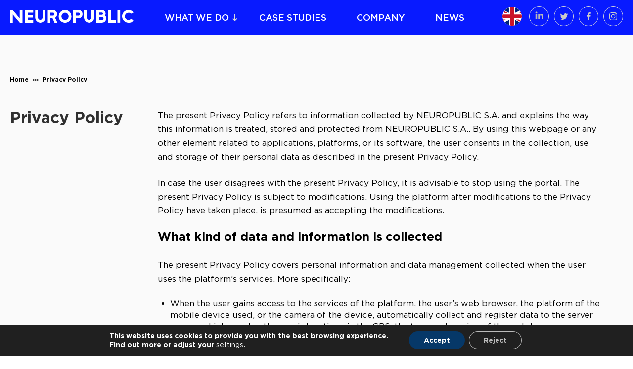

--- FILE ---
content_type: text/html; charset=UTF-8
request_url: https://www.neuropublic.gr/en/privacy-policy/
body_size: 9265
content:
<!DOCTYPE html>
<html lang="en-US" xmlns:og="http://opengraphprotocol.org/schema/" xmlns:fb="http://www.facebook.com/2008/fbml">
<head>
<meta charset="UTF-8">
<meta name="viewport" content="width=device-width, initial-scale=1">
<link rel="profile" href="https://gmpg.org/xfn/11">

<title>Privacy Policy &#8211; NEUROPUBLIC S.A</title>
<link rel="alternate" hreflang="el" href="https://www.neuropublic.gr/politiki-aporritou/" />
<link rel="alternate" hreflang="en" href="https://www.neuropublic.gr/en/privacy-policy/" />
<link rel="alternate" hreflang="fr" href="https://www.neuropublic.gr/fr/politiki-aporritoy/" />
<link rel='dns-prefetch' href='//s.w.org' />
<link rel="alternate" type="application/rss+xml" title="NEUROPUBLIC S.A &raquo; Feed" href="https://www.neuropublic.gr/en/feed/" />
<meta property="og:title" content="Privacy Policy | NEUROPUBLIC S.A "/><meta property="og:description" content="The present Privacy Policy refers to information collected by NEUROPUBLIC S.A. and explains the way this information is treated, stored and protected from NEUROPUBLIC S.A.. By using this webpage or any other element related to applications, platforms, or its software, the user consents in the collection, use and storage of their personal data as described [&hellip;]"/><meta property="og:type" content="article"/><meta property="og:url" content="https://www.neuropublic.gr/en/privacy-policy/"/><meta property="og:site_name" content="NEUROPUBLIC S.A"/><meta property="og:image" content=""/><link rel='stylesheet' id='wp-block-library-css'  href='https://www.neuropublic.gr/wp-includes/css/dist/block-library/style.min.css?ver=5.5.17' type='text/css' media='all' />
<link rel='stylesheet' id='neuropublic-cpt-css'  href='https://www.neuropublic.gr/wp-content/plugins/neuropublic-cpt/public/css/neuropublic-cpt-public.css?ver=1.0.0' type='text/css' media='all' />
<link rel='stylesheet' id='wordify-style-css'  href='https://www.neuropublic.gr/wp-content/themes/neuropublic/style.css?ver=5.5.17' type='text/css' media='all' />
<link rel='stylesheet' id='wordify-main_style-css'  href='https://www.neuropublic.gr/wp-content/themes/neuropublic/assets/css/main.min.css?ver=1744301174563' type='text/css' media='all' />
<link rel='stylesheet' id='moove_gdpr_frontend-css'  href='https://www.neuropublic.gr/wp-content/plugins/gdpr-cookie-compliance/dist/styles/gdpr-main-nf.css?ver=4.2.4' type='text/css' media='all' />
<script>if (document.location.protocol != "https:") {document.location = document.URL.replace(/^http:/i, "https:");}</script><script type='text/javascript' src='https://www.neuropublic.gr/wp-includes/js/jquery/jquery.js?ver=1.12.4-wp' id='jquery-core-js'></script>
<script type='text/javascript' src='https://www.neuropublic.gr/wp-content/plugins/neuropublic-cpt/public/js/neuropublic-cpt-public.js?ver=1.0.0' id='neuropublic-cpt-js'></script>
<link rel="https://api.w.org/" href="https://www.neuropublic.gr/wp-json/" /><link rel="alternate" type="application/json" href="https://www.neuropublic.gr/wp-json/wp/v2/pages/1333" /><link rel="EditURI" type="application/rsd+xml" title="RSD" href="https://www.neuropublic.gr/xmlrpc.php?rsd" />
<link rel="wlwmanifest" type="application/wlwmanifest+xml" href="https://www.neuropublic.gr/wp-includes/wlwmanifest.xml" /> 
<meta name="generator" content="WordPress 5.5.17" />
<link rel="canonical" href="https://www.neuropublic.gr/en/privacy-policy/" />
<link rel='shortlink' href='https://www.neuropublic.gr/en/?p=1333' />
<link rel="alternate" type="application/json+oembed" href="https://www.neuropublic.gr/wp-json/oembed/1.0/embed?url=https%3A%2F%2Fwww.neuropublic.gr%2Fen%2Fprivacy-policy%2F" />
<link rel="alternate" type="text/xml+oembed" href="https://www.neuropublic.gr/wp-json/oembed/1.0/embed?url=https%3A%2F%2Fwww.neuropublic.gr%2Fen%2Fprivacy-policy%2F&#038;format=xml" />
<meta name="generator" content="WPML ver:4.2.7.1 stt:1,4,13;" />
<link rel="icon" href="https://www.neuropublic.gr/wp-content/uploads/2022/05/NP_-19_P-300x300.png" sizes="32x32" />
<link rel="icon" href="https://www.neuropublic.gr/wp-content/uploads/2022/05/NP_-19_P-300x300.png" sizes="192x192" />
<link rel="apple-touch-icon" href="https://www.neuropublic.gr/wp-content/uploads/2022/05/NP_-19_P-300x300.png" />
<meta name="msapplication-TileImage" content="https://www.neuropublic.gr/wp-content/uploads/2022/05/NP_-19_P-300x300.png" />
<style id="gdpr_cookie_compliance_inline_styles" type='text/css'>
	#moove_gdpr_cookie_modal,#moove_gdpr_cookie_info_bar,.gdpr_cookie_settings_shortcode_content{font-family:inherit}#moove_gdpr_save_popup_settings_button{background-color:#373737;color:#fff}#moove_gdpr_save_popup_settings_button:hover{background-color:#000}#moove_gdpr_cookie_info_bar .moove-gdpr-info-bar-container .moove-gdpr-info-bar-content a.mgbutton,#moove_gdpr_cookie_info_bar .moove-gdpr-info-bar-container .moove-gdpr-info-bar-content button.mgbutton{background-color:#063868}#moove_gdpr_cookie_modal .moove-gdpr-modal-content .moove-gdpr-modal-footer-content .moove-gdpr-button-holder a.mgbutton,#moove_gdpr_cookie_modal .moove-gdpr-modal-content .moove-gdpr-modal-footer-content .moove-gdpr-button-holder button.mgbutton,.gdpr_cookie_settings_shortcode_content .gdpr-shr-button.button-green{background-color:#063868;border-color:#063868}#moove_gdpr_cookie_modal .moove-gdpr-modal-content .moove-gdpr-modal-footer-content .moove-gdpr-button-holder a.mgbutton:hover,#moove_gdpr_cookie_modal .moove-gdpr-modal-content .moove-gdpr-modal-footer-content .moove-gdpr-button-holder button.mgbutton:hover,.gdpr_cookie_settings_shortcode_content .gdpr-shr-button.button-green:hover{background-color:#fff;color:#063868}#moove_gdpr_cookie_modal .moove-gdpr-modal-content .moove-gdpr-modal-close i,#moove_gdpr_cookie_modal .moove-gdpr-modal-content .moove-gdpr-modal-close span.gdpr-icon{background-color:#063868;border:1px solid #063868}#moove_gdpr_cookie_modal .moove-gdpr-modal-content .moove-gdpr-modal-close i:hover,#moove_gdpr_cookie_modal .moove-gdpr-modal-content .moove-gdpr-modal-close span.gdpr-icon:hover{color:#063868}#moove_gdpr_cookie_modal .moove-gdpr-modal-content .moove-gdpr-modal-left-content #moove-gdpr-menu li.menu-item-selected a span.gdpr-icon,#moove_gdpr_cookie_modal .moove-gdpr-modal-content .moove-gdpr-modal-left-content #moove-gdpr-menu li.menu-item-selected button span.gdpr-icon{color:inherit}#moove_gdpr_cookie_modal .moove-gdpr-modal-content .moove-gdpr-modal-left-content #moove-gdpr-menu li:hover a,#moove_gdpr_cookie_modal .moove-gdpr-modal-content .moove-gdpr-modal-left-content #moove-gdpr-menu li:hover button{color:#000}#moove_gdpr_cookie_modal .moove-gdpr-modal-content .moove-gdpr-modal-left-content #moove-gdpr-menu li a span.gdpr-icon,#moove_gdpr_cookie_modal .moove-gdpr-modal-content .moove-gdpr-modal-left-content #moove-gdpr-menu li button span.gdpr-icon{color:inherit}#moove_gdpr_cookie_modal .gdpr-acc-link{line-height:0;font-size:0;color:transparent;position:absolute}#moove_gdpr_cookie_modal .moove-gdpr-modal-content .moove-gdpr-modal-close:hover i,#moove_gdpr_cookie_modal .moove-gdpr-modal-content .moove-gdpr-modal-left-content #moove-gdpr-menu li a,#moove_gdpr_cookie_modal .moove-gdpr-modal-content .moove-gdpr-modal-left-content #moove-gdpr-menu li button,#moove_gdpr_cookie_modal .moove-gdpr-modal-content .moove-gdpr-modal-left-content #moove-gdpr-menu li button i,#moove_gdpr_cookie_modal .moove-gdpr-modal-content .moove-gdpr-modal-left-content #moove-gdpr-menu li a i,#moove_gdpr_cookie_modal .moove-gdpr-modal-content .moove-gdpr-tab-main .moove-gdpr-tab-main-content a:hover,#moove_gdpr_cookie_info_bar.moove-gdpr-dark-scheme .moove-gdpr-info-bar-container .moove-gdpr-info-bar-content a.mgbutton:hover,#moove_gdpr_cookie_info_bar.moove-gdpr-dark-scheme .moove-gdpr-info-bar-container .moove-gdpr-info-bar-content button.mgbutton:hover,#moove_gdpr_cookie_info_bar.moove-gdpr-dark-scheme .moove-gdpr-info-bar-container .moove-gdpr-info-bar-content a:hover,#moove_gdpr_cookie_info_bar.moove-gdpr-dark-scheme .moove-gdpr-info-bar-container .moove-gdpr-info-bar-content button:hover,#moove_gdpr_cookie_info_bar.moove-gdpr-dark-scheme .moove-gdpr-info-bar-container .moove-gdpr-info-bar-content span.change-settings-button:hover{color:#063868}#moove_gdpr_cookie_modal .moove-gdpr-modal-content .moove-gdpr-modal-left-content #moove-gdpr-menu li.menu-item-selected a,#moove_gdpr_cookie_modal .moove-gdpr-modal-content .moove-gdpr-modal-left-content #moove-gdpr-menu li.menu-item-selected button{color:#000}#moove_gdpr_cookie_modal .moove-gdpr-modal-content .moove-gdpr-modal-left-content #moove-gdpr-menu li.menu-item-selected a i,#moove_gdpr_cookie_modal .moove-gdpr-modal-content .moove-gdpr-modal-left-content #moove-gdpr-menu li.menu-item-selected button i{color:#000}#moove_gdpr_cookie_modal.lity-hide{display:none}</style>		<style type="text/css" id="wp-custom-css">
			.header__menu__lang ul li a img { opacity: 0.8;
	background-color: white; border-radius: 100% }

.header__menu__lang ul li a.active img { opacity: 1 !important; }

.header__menu__social ul li a img { opacity: 1}

.footer__inner__menu__col:first-child li a img {
	filter: initial;
	opacity: 0.2;
	-webkit-transition: all 0.3s ease;
	transition: all 0.3s ease;
}

.footer__inner__menu__col:first-child li a {
	color: white;
}

.footer__inner__menu__col:first-child li a:hover img {
	opacity: 1
}

.footer__inner__logo__iso {
	opacity: 0.4;
	
	-webkit-transition: all 0.3s ease;
	transition: all 0.3s ease;
}

.footer__inner__logo__iso:hover {
	opacity: 1
}

.footer__inner__menu {
	padding: 0 30px;
}

.footer__inner__logo {
	padding: 0 30px;
}		</style>
		</head>

<body data-rsssl=1 class="page-template-default page page-id-1333 group-blog">

<header class="header fixed">
    <div class="header__cont">
        <div class="header__logo">
            <a href="/">
                <img src="https://www.neuropublic.gr/wp-content/themes/neuropublic/assets/images/logo_blue.svg" alt="">
            </a>
        </div>
        <div class="header__logo header__logo--fixed"><a href="/"><img src="https://www.neuropublic.gr/wp-content/themes/neuropublic/assets/images/logo_white.svg" alt=""></a></div>
        <a href="javascript:void(0);" class="burger">
            <div class="burger__inner">
                <span></span>
                <span></span>
            </div>
        </a>
        <div class="header__menu">
            <div class="header__menu__items">
                <ul id="menu-main-menu-agglika" class="menu"><li id="menu-item-1485" class="menu-item menu-item-type-post_type menu-item-object-page menu-item-home menu-item-1485"><a href="https://www.neuropublic.gr/en/">Home</a></li>
<li id="menu-item-1486" class="menu-item menu-item-type-custom menu-item-object-custom menu-item-has-children menu-item-1486"><a href="#">WHAT WE DO</a>
<div class="header__menu__mega"><div class="header__menu__mega__inner"><ul class="sub-menu menu-depth-1">
	<li id="menu-item-1487" class="menu-item menu-item-type-taxonomy menu-item-object-services_categories menu-item-has-children menu-item-1487"><a href="https://www.neuropublic.gr/en/services/">Services <img src="https://www.neuropublic.gr/wp-content/uploads/2019/07/services_icon-1.svg"></img></a>
	<ul class="sub-menu menu-depth-2">
		<li id="menu-item-1488" class="menu-item menu-item-type-post_type menu-item-object-services menu-item-1488"><a href="https://www.neuropublic.gr/en/smart-farming-gaiasense/">Smart Farming – gaiasense</a></li>
		<li id="menu-item-7212" class="menu-item menu-item-type-post_type menu-item-object-services menu-item-7212"><a href="https://www.neuropublic.gr/en/services/agriculture-with-intelligence-digital-transformation-of-the-agricultural-sector/">«Agriculture with Intelligence» Digital Transformation of the Agricultural Sector</a></li>
		<li id="menu-item-7303" class="menu-item menu-item-type-post_type menu-item-object-services menu-item-7303"><a href="https://www.neuropublic.gr/en/services/digital-olive-fruit-fly-trap-gaiatrap/">Digital Olive Fruit Fly Trap – gaiaTRAP</a></li>
		<li id="menu-item-1489" class="menu-item menu-item-type-post_type menu-item-object-services menu-item-1489"><a href="https://www.neuropublic.gr/en/agricultural-policy-information-systems/">Agricultural Policy Information Systems</a></li>
		<li id="menu-item-1490" class="menu-item menu-item-type-post_type menu-item-object-services menu-item-1490"><a href="https://www.neuropublic.gr/en/digital-services-for-the-agricultural-sector/">Digital Services for the Agricultural Sector</a></li>
		<li id="menu-item-1491" class="menu-item menu-item-type-post_type menu-item-object-services menu-item-1491"><a href="https://www.neuropublic.gr/en/computerization-erp/">Computerization &#8211; ERP</a></li>
		<li id="menu-item-4232" class="menu-item menu-item-type-post_type menu-item-object-services menu-item-4232"><a href="https://www.neuropublic.gr/en/services/ypiresies-tilepiskopisis-earth-insight/">Remote Sensing Services – Earth Insight</a></li>
	</ul>
</li>
	<li id="menu-item-1492" class="menu-item menu-item-type-taxonomy menu-item-object-services_categories menu-item-has-children menu-item-1492"><a href="https://www.neuropublic.gr/en/technologies-en/">Technologies <img src="https://www.neuropublic.gr/wp-content/uploads/2019/07/technologies_icon-1.svg"></img></a>
	<ul class="sub-menu menu-depth-2">
		<li id="menu-item-1493" class="menu-item menu-item-type-post_type menu-item-object-services menu-item-1493"><a href="https://www.neuropublic.gr/en/data-science/">Data Science</a></li>
		<li id="menu-item-7213" class="menu-item menu-item-type-post_type menu-item-object-services menu-item-7213"><a href="https://www.neuropublic.gr/en/technologies-en/artificial-intelligence-ai/">Artificial Intelligence (AI)</a></li>
		<li id="menu-item-1494" class="menu-item menu-item-type-post_type menu-item-object-services menu-item-1494"><a href="https://www.neuropublic.gr/en/technologies-en/earth-observation/">Earth Observation</a></li>
		<li id="menu-item-1495" class="menu-item menu-item-type-post_type menu-item-object-services menu-item-1495"><a href="https://www.neuropublic.gr/en/technologies-en/iot/">IoT</a></li>
		<li id="menu-item-1496" class="menu-item menu-item-type-post_type menu-item-object-services menu-item-1496"><a href="https://www.neuropublic.gr/en/code-generator/">Code Generator</a></li>
	</ul>
</li>
	<li id="menu-item-1497" class="menu-item menu-item-type-taxonomy menu-item-object-services_categories menu-item-has-children menu-item-1497"><a href="https://www.neuropublic.gr/en/infrastructure/">Infrastructure <img src="https://www.neuropublic.gr/wp-content/uploads/2019/07/infrastructure_icon-1.svg"></img></a>
	<ul class="sub-menu menu-depth-2">
		<li id="menu-item-1498" class="menu-item menu-item-type-post_type menu-item-object-services menu-item-1498"><a href="https://www.neuropublic.gr/en/development-of-telemetric-stations/">Development of telemetric stations</a></li>
		<li id="menu-item-1499" class="menu-item menu-item-type-post_type menu-item-object-services menu-item-1499"><a href="https://www.neuropublic.gr/en/stations-iot-evices/">Stations—IoT Devices</a></li>
		<li id="menu-item-1500" class="menu-item menu-item-type-post_type menu-item-object-services menu-item-1500"><a href="https://www.neuropublic.gr/en/infrastructure/cloud-data-center/">Cloud—Data center</a></li>
	</ul>
</li>
</ul>
</li>
<li id="menu-item-1553" class="menu-item menu-item-type-post_type_archive menu-item-object-case_studies menu-item-1553"><a href="https://www.neuropublic.gr/en/case-studies/">CASE STUDIES</a></li>
<li id="menu-item-1501" class="menu-item menu-item-type-post_type menu-item-object-page menu-item-1501"><a href="https://www.neuropublic.gr/en/company/">COMPANY</a></li>
<li id="menu-item-1502" class="menu-item menu-item-type-post_type menu-item-object-page menu-item-1502"><a href="https://www.neuropublic.gr/en/news/">NEWS</a></li>
</ul>                <ul id="menu-primary-mobile-agglika" class="header__menu__mobile"><li id="menu-item-1543" class="menu-item menu-item-type-post_type menu-item-object-page menu-item-1543"><a href="https://www.neuropublic.gr/en/contact/">Contact</a></li>
<li id="menu-item-1544" class="menu-item menu-item-type-post_type menu-item-object-page menu-item-1544"><a href="https://www.neuropublic.gr/en/career-opportunities/">Career opportunities</a></li>
<li id="menu-item-1545" class="menu-item menu-item-type-post_type menu-item-object-page menu-item-1545"><a href="https://www.neuropublic.gr/en/certifications/">Certifications</a></li>
<li id="menu-item-1546" class="menu-item menu-item-type-post_type menu-item-object-page current-menu-item page_item page-item-1333 current_page_item menu-item-1546"><a href="https://www.neuropublic.gr/en/privacy-policy/" aria-current="page">Privacy Policy</a></li>
<li id="menu-item-1547" class="menu-item menu-item-type-post_type menu-item-object-page menu-item-1547"><a href="https://www.neuropublic.gr/en/terms-of-use/">Terms of Use</a></li>
</ul>            </div>
            <div class="header__menu__right">
                <div class="header__menu__lang">
                    <ul>
                        <li><a class="active" href="https://www.neuropublic.gr/en/privacy-policy/"><img src="https://www.neuropublic.gr/wp-content/themes/neuropublic/assets/images/eng_flag.svg" alt=""></a><ul><li><a href="https://www.neuropublic.gr/fr/politiki-aporritoy/"><img src="https://www.neuropublic.gr/wp-content/themes/neuropublic/assets/images/fr_flag.svg" alt=""></a></li><li><a href="https://www.neuropublic.gr/politiki-aporritou/"><img src="https://www.neuropublic.gr/wp-content/themes/neuropublic/assets/images/greek_flag.svg" alt=""></a></li></ul></li>                    </ul>
                </div>
                <div class="header__menu__social">
                <ul>
                    <li><a target="_blank" href="https://www.linkedin.com/company/neuropublic-s-a-/"><img src="https://www.neuropublic.gr/wp-content/themes/neuropublic/assets/images/linked_in.svg" alt=""></a></li>
                    <li><a target="_blank" href="https://twitter.com/neuropublic"><img src="https://www.neuropublic.gr/wp-content/themes/neuropublic/assets/images/twitter.svg" alt=""></a></li>
                    <li><a target="_blank" href="https://www.facebook.com/neuropublic"><img src="https://www.neuropublic.gr/wp-content/themes/neuropublic/assets/images/facebook.svg" alt=""></a></li>
                    <li><a target="_blank" href="https://www.instagram.com/neuropublic/"><img src="https://www.neuropublic.gr/wp-content/themes/neuropublic/assets/images/instagram.svg" alt=""></a></li>
                </ul>
                </div>
            </div>
        </div>
    </div>
</header>


  <div class="spage xs-pt-30 xs-pb-80 md-pt-50 md-pb-100 lg-pt-80 lg-pb-120">
    <div class="container">
      <div class="spage__inner">
        <ul class="breadcrumps breadcrumps--black">
			<li><a href="/">Home</a></li>
			<li><a href="https://www.neuropublic.gr/en/privacy-policy/">Privacy Policy</a></li>
        </ul>
      </div>
      <div class="spage__inner xs-pt-30 md-pt-50">
        <div class="spage__inner__title">
          <h1>Privacy Policy</h1>
        </div>
        <div class="spage__inner__content">
          <p>The present Privacy Policy refers to information collected by NEUROPUBLIC S.A. and explains the way this information is treated, stored and protected from NEUROPUBLIC S.A.. By using this webpage or any other element related to applications, platforms, or its software, the user consents in the collection, use and storage of their personal data as described in the present Privacy Policy.</p>
<p>In case the user disagrees with the present Privacy Policy, it is advisable to stop using the portal. The present Privacy Policy is subject to modifications. Using the platform after modifications to the Privacy Policy have taken place, is presumed as accepting the modifications.</p>
<h3>What kind of data and information is collected</h3>
<p>The present Privacy Policy covers personal information and data management collected when the user uses the platform’s services. More specifically:</p>
<ul>
<li>When the user gains access to the services of the platform, the user’s web browser, the platform of the mobile device used, or the camera of the device, automatically collect and register data to the server among which may be: the user’s location via the GPS, the type and version of the web browser, websites visited, the time and duration of the visit etc.</li>
<li>Cookies and other similar technologies may be used, which the user has the possibility to stop or limit through the web browser’s settings. In this case, some parts of the website may malfunction.</li>
</ul>
<h3>Social media, third parties and other websites</h3>
<p>The website may provide the user with the ability to gain access to certain services via social media (Facebook, Twitter, etc.) or third parties or contain links to other websites. Any information shared to those services is not controlled by NEUROPUBLIC S.A. and is not covered by the present Privacy Policy. Those third parties may have their own privacy policy for which the user should read before sharing information with or via those parties.<br />
The webpage may contain links to other websites. Interaction with other websites is subject to their privacy policy and NEUROPUBLIC S.A. has no responsibility for their practices.</p>
<h3>How data and information collected is being used</h3>
<p>NEUROPUBLIC S.A. uses the data and information collected from its users with the purpose of:</p>
<ul>
<li style="list-style-type: none;">
<ul>
<li style="list-style-type: none;">
<ul>
<li>Efficiently providing its portal services</li>
<li>Notifying when modifications are taking place to one of the services provided from those mentioned on the portal.</li>
<li>Ensuring the provision, improvement, and monitoring the effectiveness of its services.</li>
<li>Informing about the development and testing of new services and functions.</li>
<li>Monitoring the total number of visitors, the site traffic and user demographics.</li>
<li>Making sure to diagnose and fix technical problems.</li>
</ul>
</li>
</ul>
</li>
</ul>
<h3>Sharing data and information</h3>
<p>NEUROPUBLIC S.A. does not sell or rent user information and data to third parties, except in the cases mentioned in this Privacy Policy.</p>
<h3>Securing user personal data</h3>
<p>NEUROPUBLIC S.A. conforms to the legislation in force concerning the protection of user information and personal data and makes every effort possible in order to protect the data and user information in its files, abiding by all procedures prescribed by the law.</p>
        </div>
      </div>
    </div>
  </div>


<div class="latestnews">
    <div class="container">
        <div class="block_title xs-pt-50 xs-pb-80 md-pt-100 md-pb-80 lg-pt-100 lg-pb-50 ">
            <div class="block_title__title">
            <h3>Latest news</h3>
            <a href="/nea">All news</a>
            </div>
            <div class="block_title__content">
                <div class="latestnews__cont">
                                        <a href="https://www.neuropublic.gr/en/news-en/neuropublic-s-meet-up-before-christmas-holidays/" class="news_card">
                        <div class="news_card__inner">
                            <div class="news_card__img"><img src="https://www.neuropublic.gr/wp-content/uploads/2025/12/NP-Xmas-party_25-300x200.png" alt=""></div>
                            <div class="news_card__content">
                                                        <div class="news_card__info">News ◦ <span class="news_card__info__date">18—12—2025</span></div>
                            <div class="news_card__title">NEUROPUBLIC&#8217;s meetup before Christmas holidays</div>
                            </div>
                        </div>
                    </a>
                                        <a href="https://www.neuropublic.gr/en/news-en/neuropublic-ceo-featured-in-sepes-digital-special-edition-women-in-digital/" class="news_card">
                        <div class="news_card__inner">
                            <div class="news_card__img"><img src="https://www.neuropublic.gr/wp-content/uploads/2025/12/SEPE-30Y-Roza-Gargalakou-300x200.jpg" alt=""></div>
                            <div class="news_card__content">
                                                        <div class="news_card__info">News ◦ <span class="news_card__info__date">03—12—2025</span></div>
                            <div class="news_card__title">NEUROPUBLIC CEO featured in SEPE&#8217;s digital special edition &#8220;Women in Digital&#8221;</div>
                            </div>
                        </div>
                    </a>
                                        <a href="https://www.neuropublic.gr/en/news-en/neuropublic-at-the-digital-agroecology-cluster-conference-2025/" class="news_card">
                        <div class="news_card__inner">
                            <div class="news_card__img"><img src="https://www.neuropublic.gr/wp-content/uploads/2025/11/DACC_panel_20251117_144329-300x200.jpg" alt=""></div>
                            <div class="news_card__content">
                                                        <div class="news_card__info">News ◦ <span class="news_card__info__date">24—11—2025</span></div>
                            <div class="news_card__title">NEUROPUBLIC at the Digital Agroecology Cluster Conference 2025</div>
                            </div>
                        </div>
                    </a>
                                        <a href="https://www.neuropublic.gr/en/news-en/smartwinery-triumphs-in-athens-after-its-stakeholder-event/" class="news_card">
                        <div class="news_card__inner">
                            <div class="news_card__img"><img src="https://www.neuropublic.gr/wp-content/uploads/2025/11/Smartwinery-team_0155-300x200.jpg" alt=""></div>
                            <div class="news_card__content">
                                                        <div class="news_card__info">News ◦ <span class="news_card__info__date">13—11—2025</span></div>
                            <div class="news_card__title">SMARTWINERY triumphs in Athens after its stakeholder event</div>
                            </div>
                        </div>
                    </a>
                                    </div>
            </div>
        </div>
    </div>
</div>
<footer class="footer">
    <div class="container">
        <div class="footer__inner">
        <div class="footer__inner__logo">
            <img src="https://www.neuropublic.gr/wp-content/themes/neuropublic/assets/images/logo_white.svg" alt="">
            <div class="footer__inner__logo__iso">
                                <a href="/pistopoiiseis"><img src="https://www.neuropublic.gr/wp-content/uploads/2025/04/certificates2.svg" alt=""></a> 
            </div>
        </div>
        <div class="footer__inner__menu">
            <ul id="menu-footer1-agglika" class="footer__inner__menu__col hidden-mobile"><li id="menu-item-1533" class="menu-item menu-item-type-post_type menu-item-object-page menu-item-home menu-item-1533"><a href="https://www.neuropublic.gr/en/">HOME</a></li>
<li id="menu-item-1534" class="menu-item menu-item-type-taxonomy menu-item-object-services_categories menu-item-1534"><a href="https://www.neuropublic.gr/en/services/">SERVICES <img src="https://www.neuropublic.gr/wp-content/uploads/2019/07/services_icon-1.svg"></img></a></li>
<li id="menu-item-1535" class="menu-item menu-item-type-taxonomy menu-item-object-services_categories menu-item-1535"><a href="https://www.neuropublic.gr/en/technologies-en/">TECHNOLOGIES <img src="https://www.neuropublic.gr/wp-content/uploads/2019/07/technologies_icon-1.svg"></img></a></li>
<li id="menu-item-1536" class="menu-item menu-item-type-taxonomy menu-item-object-services_categories menu-item-1536"><a href="https://www.neuropublic.gr/en/infrastructure/">INFRASTRUCTURE <img src="https://www.neuropublic.gr/wp-content/uploads/2019/07/infrastructure_icon-1.svg"></img></a></li>
<li id="menu-item-1557" class="menu-item menu-item-type-post_type_archive menu-item-object-case_studies menu-item-1557"><a href="https://www.neuropublic.gr/en/case-studies/">CASE STUDIES <img src="https://www.neuropublic.gr/wp-content/uploads/2019/07/work_icon-1.svg"></img></a></li>
<li id="menu-item-1537" class="menu-item menu-item-type-post_type menu-item-object-page menu-item-1537"><a href="https://www.neuropublic.gr/en/news/">NEWS <img src="https://www.neuropublic.gr/wp-content/uploads/2019/07/news_icon-1.svg"></img></a></li>
</ul>            <ul id="menu-footer2-agglika" class="footer__inner__menu__col hidden-mobile"><li id="menu-item-1521" class="menu-item menu-item-type-post_type menu-item-object-page menu-item-1521"><a href="https://www.neuropublic.gr/en/contact/">Contact</a></li>
<li id="menu-item-1522" class="menu-item menu-item-type-post_type menu-item-object-page menu-item-1522"><a href="https://www.neuropublic.gr/en/company/">The Company</a></li>
<li id="menu-item-1523" class="menu-item menu-item-type-post_type menu-item-object-page menu-item-1523"><a href="https://www.neuropublic.gr/en/career-opportunities/">Career opportunities</a></li>
<li id="menu-item-1524" class="menu-item menu-item-type-post_type menu-item-object-page menu-item-1524"><a href="https://www.neuropublic.gr/en/certifications/">Certifications</a></li>
<li id="menu-item-1529" class="menu-item menu-item-type-post_type menu-item-object-page current-menu-item page_item page-item-1333 current_page_item menu-item-1529"><a href="https://www.neuropublic.gr/en/privacy-policy/" aria-current="page">Privacy Policy</a></li>
<li id="menu-item-1530" class="menu-item menu-item-type-post_type menu-item-object-page menu-item-1530"><a href="https://www.neuropublic.gr/en/terms-of-use/">Terms of Use</a></li>
</ul>            <div class="footer__inner__menu__col">
                <a href="https://www.google.gr/maps/place/NEUROPUBLIC+A.E./@37.9536793,23.6422695,17z/data=!3m1!4b1!4m5!3m4!1s0x14a1bbbf604b1a63:0xcef1e4faad26d52d!8m2!3d37.9536751!4d23.6444582" target="_blank"><img class="marker" src="https://www.neuropublic.gr/wp-content/themes/neuropublic/assets/images/marker.svg" alt=""></a>
                <p>PC 18545, Piraeus</p>
<p><a href="https://www.neuropublic.gr/epikoinonia/#">Τ 210 4101010</a></p>
<p><a href="/cdn-cgi/l/email-protection#3b52555d547b555e4e49544b4e59575258155c49"><span class="__cf_email__" data-cfemail="afc6c1c9c0efc1cadaddc0dfdacdc3c6cc81c8dd">[email&#160;protected]</span></a></p>
<p><a href="https://www.neuropublic.gr/">www.neuropublic.gr</a></p>
            </div>
        </div>
        </div>
    </div>
</footer>

<!-- <div class="popup">
    <div class="popup__inner">
        <a href="#" class="popup__close"><svg xmlns="http://www.w3.org/2000/svg" viewBox="0 0 53.74 53.74"><g id="Layer_2" data-name="Layer 2"><g id="Layer_1-2" data-name="Layer 1"><polygon points="4.24 53.74 26.87 31.11 49.5 53.74 53.74 49.5 31.11 26.87 53.74 4.24 49.5 0 26.87 22.63 4.24 0 0 4.24 22.63 26.87 0 49.5 4.24 53.74"/></g></g></svg> </a>
        <div class="popup__text">
            <p>Η υπηρεσία του gaiasense για τους βαμβακοκαλλιεργητές της Ροδόπης. <br><a href="http://www.gaiasense.gr/home" target="_blank">Μαθέ περισσότερα</a></p>
        </div>
    </div>
</div> -->
<!--<div class="splashmodal">-->
<!--    <div class="splashmodal__wrapper">-->
<!--        <div class="splashmodal__backdrop"></div>-->
<!--        <a href="#" class="splashmodal__close"><svg xmlns="http://www.w3.org/2000/svg" xmlns:xlink="http://www.w3.org/1999/xlink" version="1.1" x="0px" y="0px" viewBox="0 0 96 120" enable-background="new 0 0 96 96" xml:space="preserve"><polygon points="88,13.127 82.874,8.001 48,42.874 13.125,8.001 8,13.127 42.875,48 8,82.873 13.125,87.999 48,53.126   82.874,87.999 88,82.873 53.127,48 "/></svg></a>-->
<!--        <div class="splashmodal__inner">-->
<!--            <div class="splashmodal__video">-->
<!--                <div class="splashmodal__iframe">-->
<!--                    <iframe width="560" height="315" src="https://www.youtube.com/embed/oO9jdyfa3DE?autoplay=1" title="YouTube video player" frameborder="0" allow="accelerometer; autoplay; clipboard-write; encrypted-media; gyroscope; picture-in-picture" allowfullscreen></iframe>-->
<!--                </div>-->
<!--            </div>-->
<!--            <div class="splashmodal__img">-->
<!--                <a href="http://www.gaiasense.gr/app" target="_blank"><img src="--><!--/assets/images/gaiasense_app_1200.jpg" alt=""></a>-->
<!--                 <a href="http://www.gaiasense.gr/app" target="_blank" class="splashmodal__img__btn">μάθε περισσότερα</a> -->
<!--            </div>-->
<!--        </div>-->
<!--    </div>-->
<!--</div>-->



  <div id="moove_gdpr_cookie_info_bar" class="moove-gdpr-info-bar-hidden moove-gdpr-align-center moove-gdpr-dark-scheme gdpr_infobar_postion_bottom">
    <div class="moove-gdpr-info-bar-container">
      <div class="moove-gdpr-info-bar-content">
        
<div class="moove-gdpr-cookie-notice">
  <p>This website uses cookies to provide you with the best browsing experience.</p><p>Find out more or adjust your <span data-href="#moove_gdpr_cookie_modal" class="change-settings-button">settings</span>.</p></div>
<!--  .moove-gdpr-cookie-notice -->        
<div class="moove-gdpr-button-holder">
  <button class="mgbutton moove-gdpr-infobar-allow-all">Accept</button>
  				<button class="mgbutton moove-gdpr-infobar-reject-btn">Reject</button>
			</div>
<!--  .button-container -->      </div>
      <!-- moove-gdpr-info-bar-content -->
    </div>
    <!-- moove-gdpr-info-bar-container -->
  </div>
  <!-- #moove_gdpr_cookie_info_bar  -->
<script data-cfasync="false" src="/cdn-cgi/scripts/5c5dd728/cloudflare-static/email-decode.min.js"></script><script type='text/javascript' id='theme-script-js-extra'>
/* <![CDATA[ */
var ajax_case_studies = {"get_case_studies_url":"https:\/\/www.neuropublic.gr\/wp-content\/themes\/neuropublic\/ajax\/case-studies.php"};
/* ]]> */
</script>
<script type='text/javascript' src='https://www.neuropublic.gr/wp-content/themes/neuropublic/assets/js/bundle.js?ver=1744301174563' id='theme-script-js'></script>
<script type='text/javascript' id='moove_gdpr_frontend-js-extra'>
/* <![CDATA[ */
var moove_frontend_gdpr_scripts = {"ajaxurl":"https:\/\/www.neuropublic.gr\/wp-admin\/admin-ajax.php","post_id":"1333","plugin_dir":"https:\/\/www.neuropublic.gr\/wp-content\/plugins\/gdpr-cookie-compliance","is_page":"1","strict_init":"1","enabled_default":{"third_party":1,"advanced":1},"geo_location":"false","force_reload":"false","is_single":"","current_user":"0","load_lity":"true","cookie_expiration":"365"};
/* ]]> */
</script>
<script type='text/javascript' src='https://www.neuropublic.gr/wp-content/plugins/gdpr-cookie-compliance/dist/scripts/main.js?ver=4.2.4' id='moove_gdpr_frontend-js'></script>
<script type='text/javascript' src='https://www.neuropublic.gr/wp-includes/js/wp-embed.min.js?ver=5.5.17' id='wp-embed-js'></script>

  <button data-href="#moove_gdpr_cookie_modal" id="moove_gdpr_save_popup_settings_button" style='display: block;bottom: 20px; left: 20px;' class=" gdpr-floating-button-custom-position">
    <span class="moove_gdpr_icon"><span class="gdpr-icon moovegdpr-advanced"></span></span>
    <span class="moove_gdpr_text">Change cookie settings</span>
  </button>

<!-- V1 -->
<div id="moove_gdpr_cookie_modal" class="lity-hide" role="dialog">
  <div class="moove-gdpr-modal-content moove-clearfix logo-position-left moove_gdpr_modal_theme_v1">
    <button class="moove-gdpr-modal-close"><span class="gdpr-icon moovegdpr-arrow-close"></span></button>
    <div class="moove-gdpr-modal-left-content">
      
<div class="moove-gdpr-company-logo-holder">
  <img src="https://www.neuropublic.gr/wp-content/plugins/gdpr-cookie-compliance/dist/images/gdpr-logo.png" alt="NEUROPUBLIC S.A" class="img-responsive" />
</div>
<!--  .moove-gdpr-company-logo-holder -->      <ul id="moove-gdpr-menu">
        
<li class="menu-item-on menu-item-privacy_overview menu-item-selected">
  <button data-href="#privacy_overview" class="moove-gdpr-tab-nav"><span class="gdpr-icon moovegdpr-privacy-overview"></span> <span class="gdpr-nav-tab-title">Privacy Overview</span></button>
</li>

  <li class="menu-item-strict-necessary-cookies menu-item-off">
    <button data-href="#strict-necessary-cookies" class="moove-gdpr-tab-nav"><span class="gdpr-icon moovegdpr-strict-necessary"></span> <span class="gdpr-nav-tab-title">Strictly Necessary Cookies</span></button>
  </li>


  <li class="menu-item-off menu-item-third_party_cookies">
    <button data-href="#third_party_cookies" class="moove-gdpr-tab-nav"><span class="gdpr-icon moovegdpr-3rd-party"></span> <span class="gdpr-nav-tab-title">3rd Party Cookies</span></button>
  </li>

  <li class="menu-item-advanced-cookies menu-item-off">
    <button data-href="#advanced-cookies" class="moove-gdpr-tab-nav"><span class="gdpr-icon moovegdpr-advanced"></span> <span class="gdpr-nav-tab-title">Additional Cookies</span></button>
  </li>

  <li class="menu-item-moreinfo menu-item-off">
    <button data-href="#cookie_policy_modal" class="moove-gdpr-tab-nav"><span class="gdpr-icon moovegdpr-policy"></span> <span class="gdpr-nav-tab-title">Cookie Policy</span></button>
  </li>
      </ul>
      
<div class="moove-gdpr-branding-cnt">
  
		<a href="https://wordpress.org/plugins/gdpr-cookie-compliance" target="_blank" rel="noopener" class='moove-gdpr-branding'>Powered by&nbsp;<span> GDPR Cookie Compliance</span></a>
		</div>
<!--  .moove-gdpr-branding -->    </div>
    <!--  .moove-gdpr-modal-left-content -->
    <div class="moove-gdpr-modal-right-content">
      <div class="moove-gdpr-modal-title">
         
      </div>
      <!-- .moove-gdpr-modal-ritle -->
      <div class="main-modal-content">

        <div class="moove-gdpr-tab-content">
          
<div id="privacy_overview" class="moove-gdpr-tab-main">
      <span class="tab-title">Privacy Overview</span>
    <div class="moove-gdpr-tab-main-content">
  	<p>This website uses cookies so that we can provide you with the best user experience possible. Cookie information is stored in your browser and performs functions such as recognising you when you return to our website and helping our team to understand which sections of the website you find most interesting and useful.</p>
  	  </div>
  <!--  .moove-gdpr-tab-main-content -->

</div>
<!-- #privacy_overview -->          
  <div id="strict-necessary-cookies" class="moove-gdpr-tab-main" style="display:none">
    <span class="tab-title">Strictly Necessary Cookies</span>
    <div class="moove-gdpr-tab-main-content">
      <p>Strictly Necessary Cookie should be enabled at all times so that we can save your preferences for cookie settings.</p>
      <div class="moove-gdpr-status-bar ">
        <form>
          <fieldset>
            <label class='gdpr-acc-link' for="moove_gdpr_strict_cookies" >disable</label>
            <label class="cookie-switch">                            
              <input type="checkbox"  value="check" name="moove_gdpr_strict_cookies" id="moove_gdpr_strict_cookies">
              <span class="cookie-slider cookie-round" data-text-enable="Enabled" data-text-disabled="Disabled"></span>
            </label>
          </fieldset>
        </form>
      </div>
      <!-- .moove-gdpr-status-bar -->
              <div class="moove-gdpr-strict-warning-message" style="margin-top: 10px;">
          <p>If you disable this cookie, we will not be able to save your preferences. This means that every time you visit this website you will need to enable or disable cookies again.</p>
        </div>
        <!--  .moove-gdpr-tab-main-content -->
                                              
    </div>
    <!--  .moove-gdpr-tab-main-content -->
  </div>
  <!-- #strict-necesarry-cookies -->
          
  <div id="third_party_cookies" class="moove-gdpr-tab-main" style="display:none">
    <span class="tab-title">3rd Party Cookies</span>
    <div class="moove-gdpr-tab-main-content">
      <p>This website uses Google Analytics to collect anonymous information such as the number of visitors to the site, and the most popular pages.</p>
<p>Keeping this cookie enabled helps us to improve our website.</p>
      <div class="moove-gdpr-status-bar">
        <form>
          <fieldset class="fl-disabled">
            <label class='gdpr-acc-link' for="moove_gdpr_performance_cookies" >disable</label>
            <label class="cookie-switch">                    
              <input type="checkbox" value="check" name="moove_gdpr_performance_cookies" id="moove_gdpr_performance_cookies" disabled>
              <span class="cookie-slider cookie-round" data-text-enable="Enabled" data-text-disabled="Disabled"></span>
            </label>
          </fieldset>
        </form>
      </div>
      <!-- .moove-gdpr-status-bar -->
              <div class="moove-gdpr-strict-secondary-warning-message" style="margin-top: 10px; display: none;">
          <p>Please enable Strictly Necessary Cookies first so that we can save your preferences!</p>
        </div>
        <!--  .moove-gdpr-tab-main-content -->
             
    </div>
    <!--  .moove-gdpr-tab-main-content -->
  </div>
  <!-- #third_party_cookies -->
          
  <div id="advanced-cookies" class="moove-gdpr-tab-main" style="display:none">
    <span class="tab-title">Additional Cookies</span>
    <div class="moove-gdpr-tab-main-content">
      <p>This website uses the following additional cookies:</p>
<p>(List the cookies that you are using on the website here.)</p>
      <div class="moove-gdpr-status-bar">
        <form>
          <fieldset class="fl-disabled">
            <label class='gdpr-acc-link' for="moove_gdpr_advanced_cookies" >disable</label>
            <label class="cookie-switch">                            
              <input type="checkbox" value="check" name="moove_gdpr_advanced_cookies" id="moove_gdpr_advanced_cookies" disabled>
              <span class="cookie-slider cookie-round" data-text-enable="Enabled" data-text-disabled="Disabled"></span>
            </label>
          </fieldset>
        </form>
      </div>
      <!-- .moove-gdpr-status-bar -->
          <div class="moove-gdpr-strict-secondary-warning-message" style="margin-top: 10px; display: none;">
        <p>Please enable Strictly Necessary Cookies first so that we can save your preferences!</p>
      </div>
      <!--  .moove-gdpr-strict-secondary-warning-message -->
       
        </div>
    <!--  .moove-gdpr-tab-main-content -->
  </div>
  <!-- #advanced-cookies -->
          
  <div id="cookie_policy_modal" class="moove-gdpr-tab-main" style="display:none">
    <span class="tab-title">Cookie Policy</span>
    <div class="moove-gdpr-tab-main-content">
      <p>More information about our <a href="#" target="_blank">Cookie Policy</a></p>
       
    </div>
    <!--  .moove-gdpr-tab-main-content -->
  </div>
        </div>
        <!--  .moove-gdpr-tab-content -->
      </div>
      <!--  .main-modal-content -->
      <div class="moove-gdpr-modal-footer-content">
        <div class="moove-gdpr-button-holder">
  <button class="mgbutton moove-gdpr-modal-allow-all button-visible">Enable All</button>
  <button class="mgbutton moove-gdpr-modal-save-settings button-visible">Save Settings</button>
</div>
<!--  .moove-gdpr-button-holder -->      </div>
      <!--  .moove-gdpr-modal-footer-content -->
    </div>
    <!--  .moove-gdpr-modal-right-content -->

    <div class="moove-clearfix"></div>

  </div>
  <!--  .moove-gdpr-modal-content -->
</div>
<!-- #moove_gdpr_cookie_modal  --><script async src="https://www.googletagmanager.com/gtag/js?id=UA-63004107-1"></script>
<script>
  window.dataLayer = window.dataLayer || [];
  function gtag(){dataLayer.push(arguments);}
  gtag('js', new Date());
  gtag('config', 'UA-63004107-1');
</script>
</body>
</html>


--- FILE ---
content_type: image/svg+xml
request_url: https://www.neuropublic.gr/wp-content/uploads/2019/07/infrastructure_icon-1.svg
body_size: -124
content:
<?xml version="1.0" encoding="UTF-8"?> <svg xmlns="http://www.w3.org/2000/svg" width="32.718" height="32.718" viewBox="0 0 32.718 32.718"><rect id="Rectangle_1313" data-name="Rectangle 1313" width="32.718" height="32.718" transform="translate(32.718 32.718) rotate(-180)" fill="#fff"></rect></svg> 

--- FILE ---
content_type: image/svg+xml
request_url: https://www.neuropublic.gr/wp-content/uploads/2019/07/news_icon-1.svg
body_size: 55
content:
<?xml version="1.0" encoding="UTF-8"?> <svg xmlns="http://www.w3.org/2000/svg" width="13.944" height="15" viewBox="0 0 13.944 15"><path id="Path_1287" data-name="Path 1287" d="M14.967-10.639l-2.6-1.5,2.6-1.5a1.257,1.257,0,0,0,.459-1.709L14.8-16.43a1.257,1.257,0,0,0-1.709-.459l-2.6,1.494v-3a1.259,1.259,0,0,0-1.25-1.25H7.994a1.259,1.259,0,0,0-1.25,1.25v3l-2.6-1.494a1.257,1.257,0,0,0-1.709.459l-.625,1.074a1.257,1.257,0,0,0,.459,1.709l2.6,1.5-2.6,1.5A1.257,1.257,0,0,0,1.813-8.93l.625,1.074A1.257,1.257,0,0,0,4.146-7.4l2.6-1.494v3a1.259,1.259,0,0,0,1.25,1.25h1.25a1.259,1.259,0,0,0,1.25-1.25v-3l2.6,1.494A1.257,1.257,0,0,0,14.8-7.856l.625-1.074A1.257,1.257,0,0,0,14.967-10.639Z" transform="translate(-1.647 19.643)" fill="#ffffff"></path></svg> 

--- FILE ---
content_type: image/svg+xml
request_url: https://www.neuropublic.gr/wp-content/themes/neuropublic/assets/images/fr_flag.svg
body_size: -67
content:
<svg xmlns="http://www.w3.org/2000/svg" width="35" height="35"><g data-name="Group 346"><path data-name="Path 1583" d="M35 17.5a17.491 17.491 0 0 1-10.86 16.194V1.306A17.491 17.491 0 0 1 35 17.5z" fill="#ed2939"/><path data-name="Path 1584" d="M22.891.848v33.3a17.55 17.55 0 0 1-10.781 0V.848a17.55 17.55 0 0 1 10.781 0z" fill="#fff"/><path data-name="Path 1585" d="M10.86 1.306v32.388a17.5 17.5 0 0 1 0-32.388z" fill="#002394"/></g></svg>